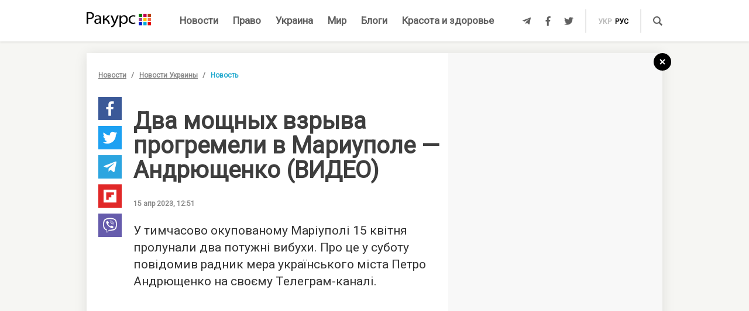

--- FILE ---
content_type: text/html; charset=UTF-8
request_url: https://racurs.ua/n182026-dva-moschnyh-vzryva-progremeli-v-mariupole-andruschenko.html
body_size: 8629
content:
<!DOCTYPE html><html lang="ru"><head><meta charset="UTF-8">
<title>Два мощных взрыва прогремели в Мариуполе — Андрющенко — взрывы в Мариуполе</title>
<meta http-equiv="X-UA-Compatible" content="IE=edge">
<meta name="viewport" content="width=device-width, user-scalable=no, initial-scale=1.0, maximum-scale=1.0, minimum-scale=1.0">
<link rel="apple-touch-icon" sizes="180x180" href="/static/apple-touch-icon.png">
<link rel="icon" type="image/png" sizes="32x32" href="/static/favicon-32x32.png">
<link rel="icon" type="image/png" sizes="16x16" href="/static/favicon-16x16.png">
<link rel="manifest" href="/static/site.webmanifest">
<link rel="mask-icon" href="/static/safari-pinned-tab.svg" color="#5bbad5">
<meta name="msapplication-TileColor" content="#603cba">
<meta name="theme-color" content="#ffffff">
<link href="/static/css/styles.css?v=48" rel="stylesheet">
<meta name="description" content="Во временно оккупированном Мариуполе прогремели два мощных взрыва – сообщил 15 апреля советник мэра города Андрющенко">

<link rel="shortcut icon" type="image/x-icon" href="/favicon.ico"/>

<meta name="classification" content="news,Ukrainian news,news articles,editorial articles,blogs,information,worldwide news" />
<meta name="distribution" content="Global" />
<meta name="rating" content="General" />
<meta name="publisher" content="Ракурс" />
<meta name="copyright" content="Ракурс" />
<meta name="google-site-verification" content="uw_LwcWhGzFb8b-20DPF2wl8H3rsozzgvfJWkLjVAhY" />
<meta property="fb:pages" content="476359735731523" />

<link rel="dns-prefetch" href="https://cdn.ampproject.org">


<!-- Global site tag (gtag.js) - Google Analytics -->
<script async src="https://www.googletagmanager.com/gtag/js?id=UA-35562710-1" type="ecb337437157815bd2d6a03f-text/javascript"></script>
<script type="ecb337437157815bd2d6a03f-text/javascript">
  window.dataLayer = window.dataLayer || [];
  function gtag(){dataLayer.push(arguments);}
  gtag('js', new Date());

  gtag('config', 'UA-35562710-1');
</script>
<script type="ecb337437157815bd2d6a03f-text/javascript">
    var Pro = Pro || function () {
    };
    Pro.language = "ru";
    Pro.fbLocale = "ru_RU";
</script>



<meta name="robots" content="index, follow" />
<meta property="og:type" content="article" />
<meta name="keywords" content="Агрессия России" />
<meta property="twitter:card" content="summary_large_image" />
<meta property="twitter:creator" content="@racursua" />
<meta property="og:title" content="Два мощных взрыва прогремели в Мариуполе — Андрющенко — взрывы в Мариуполе" />
<meta property="twitter:title" content="Два мощных взрыва прогремели в Мариуполе — Андрющенко — взрывы в Мариуполе" />
<meta property="og:url" content="https://racurs.ua/n182026-dva-moschnyh-vzryva-progremeli-v-mariupole-andruschenko.html" />
<meta property="og:description" content="Во временно оккупированном Мариуполе прогремели два мощных взрыва – сообщил 15 апреля советник мэра города Андрющенко" />
<meta property="twitter:description" content="Во временно оккупированном Мариуполе прогремели два мощных взрыва – сообщил 15 апреля советник мэра города Андрющенко" />
<meta property="og:image" content="https://racurs.ua/content/images/Publication/News/18/20/26/preview_w696zc1.jpg" />
<meta property="twitter:image" content="https://racurs.ua/content/images/Publication/News/18/20/26/preview_w696zc1.jpg" />
<link rel="next" href="/n182025-masshtabnye-podtopleniya-zafiksirovany-v-treh-oblastyah-foto.html" />
<link rel="previous" href="/n182027-vsu-peredali-privet-rossiyanam-nachavshim-ryt-novye-okopy-na-hersonschine-video.html" />
<link hreflang="uk" rel="alternate" href="https://racurs.ua/ua/n182026-dva-potujni-vybuhy-prolunaly-u-mariupoli-andruschenko.html" />
<link hreflang="ru" rel="alternate" href="https://racurs.ua/n182026-dva-moschnyh-vzryva-progremeli-v-mariupole-andruschenko.html" />
<link rel="canonical" href="https://racurs.ua/n182026-dva-moschnyh-vzryva-progremeli-v-mariupole-andruschenko.html" />
<script data-cfasync="false" nonce="8a04b2ad-ae35-4cef-9346-1157a5ebf5f5">try{(function(w,d){!function(j,k,l,m){if(j.zaraz)console.error("zaraz is loaded twice");else{j[l]=j[l]||{};j[l].executed=[];j.zaraz={deferred:[],listeners:[]};j.zaraz._v="5874";j.zaraz._n="8a04b2ad-ae35-4cef-9346-1157a5ebf5f5";j.zaraz.q=[];j.zaraz._f=function(n){return async function(){var o=Array.prototype.slice.call(arguments);j.zaraz.q.push({m:n,a:o})}};for(const p of["track","set","debug"])j.zaraz[p]=j.zaraz._f(p);j.zaraz.init=()=>{var q=k.getElementsByTagName(m)[0],r=k.createElement(m),s=k.getElementsByTagName("title")[0];s&&(j[l].t=k.getElementsByTagName("title")[0].text);j[l].x=Math.random();j[l].w=j.screen.width;j[l].h=j.screen.height;j[l].j=j.innerHeight;j[l].e=j.innerWidth;j[l].l=j.location.href;j[l].r=k.referrer;j[l].k=j.screen.colorDepth;j[l].n=k.characterSet;j[l].o=(new Date).getTimezoneOffset();if(j.dataLayer)for(const t of Object.entries(Object.entries(dataLayer).reduce((u,v)=>({...u[1],...v[1]}),{})))zaraz.set(t[0],t[1],{scope:"page"});j[l].q=[];for(;j.zaraz.q.length;){const w=j.zaraz.q.shift();j[l].q.push(w)}r.defer=!0;for(const x of[localStorage,sessionStorage])Object.keys(x||{}).filter(z=>z.startsWith("_zaraz_")).forEach(y=>{try{j[l]["z_"+y.slice(7)]=JSON.parse(x.getItem(y))}catch{j[l]["z_"+y.slice(7)]=x.getItem(y)}});r.referrerPolicy="origin";r.src="/cdn-cgi/zaraz/s.js?z="+btoa(encodeURIComponent(JSON.stringify(j[l])));q.parentNode.insertBefore(r,q)};["complete","interactive"].includes(k.readyState)?zaraz.init():j.addEventListener("DOMContentLoaded",zaraz.init)}}(w,d,"zarazData","script");window.zaraz._p=async d$=>new Promise(ea=>{if(d$){d$.e&&d$.e.forEach(eb=>{try{const ec=d.querySelector("script[nonce]"),ed=ec?.nonce||ec?.getAttribute("nonce"),ee=d.createElement("script");ed&&(ee.nonce=ed);ee.innerHTML=eb;ee.onload=()=>{d.head.removeChild(ee)};d.head.appendChild(ee)}catch(ef){console.error(`Error executing script: ${eb}\n`,ef)}});Promise.allSettled((d$.f||[]).map(eg=>fetch(eg[0],eg[1])))}ea()});zaraz._p({"e":["(function(w,d){})(window,document)"]});})(window,document)}catch(e){throw fetch("/cdn-cgi/zaraz/t"),e;};</script></head><body><div id="fb-root"></div>
<!--<div class="main_advertisement">-->
<!--</div>-->

<header id="headerNav" class="header_menu">
    <div class="container">
        <section class="left_side">
            <button class="nav_toggle">
                <span></span>
                <span></span>
                <span></span>
            </button>
            <a class="logo" href="https://racurs.ua">
                <img src="/static/img/logo.svg" alt="Ракурс">
            </a>
        </section>
        <nav class="main_menu">
    <ul>
                                <li class="main_menu_item color_news">
                <a class="link" href="/news-all.html">Новости</a>
                            </li>
                                <li class="main_menu_item color_law">
                <a class="link" href="/pravo.html">Право</a>
                                    <ul class="submenu">
                                                    <li><a href="/pravo/prava-cheloveka.html">Права человека</a></li>
                                                    <li><a href="/pravo/zakon-pravo.html">Закон</a></li>
                                                    <li><a href="/pravo/sud-pravo-zakon.html">Суд</a></li>
                                                    <li><a href="/pravo/advokat.html">Адвокатура</a></li>
                                            </ul>
                            </li>
                                <li class="main_menu_item color_ukraine">
                <a class="link" href="/obshestvo.html">Украина</a>
                                    <ul class="submenu">
                                                    <li><a href="/obshestvo/sotsium.html">Общество</a></li>
                                                    <li><a href="/obshestvo/meditsina-zdorovje.html">Медицина</a></li>
                                                    <li><a href="/obshestvo/politika.html">Политика</a></li>
                                                    <li><a href="/obshestvo/obrazovanie.html">Образование</a></li>
                                                    <li><a href="/obshestvo/economika.html">Деньги</a></li>
                                                    <li><a href="/obshestvo/potrebitel.html">Качество жизни </a></li>
                                            </ul>
                            </li>
                                <li class="main_menu_item color_world">
                <a class="link" href="/mir.html">Мир</a>
                            </li>
                                <li class="main_menu_item color_blogs">
                <a class="link" href="/blogs.html">Блоги</a>
                            </li>
                                <li class="main_menu_item color_beauty_health">
                <a class="link" href="/krasota-i-zdorovie.html">Красота и здоровье</a>
                                    <ul class="submenu">
                                                    <li><a href="/krasota-i-zdorovie/medicina.html">Здоровье</a></li>
                                                    <li><a href="/krasota-i-zdorovie/psyhologia.html">Психология</a></li>
                                                    <li><a href="/krasota-i-zdorovie/kosmetologiya.html">Косметология</a></li>
                                            </ul>
                            </li>
            </ul>
</nav>        <section class="right_side">
            <ul class="social">
            <li>
            <a class="icon tlgrm" href="https://t.me/lex_info" target="_blank" rel="nofollow" itemprop="sameAs">
                <i class="fab fa-telegram-plane"></i>
            </a>
        </li>
            <li>
            <a class="icon fb" href="https://www.facebook.com/RacursUA/" target="_blank" rel="nofollow" itemprop="sameAs">
                <i class="fab fa-facebook-f"></i>
            </a>
        </li>
            <li>
            <a class="icon twi" href="https://twitter.com/racursua" target="_blank" rel="nofollow" itemprop="sameAs">
                <i class="fab fa-twitter"></i>
            </a>
        </li>
    </ul>            <ul class="lang_switch">
            <li>
            <a  href="/ua/n182026-dva-potujni-vybuhy-prolunaly-u-mariupoli-andruschenko.html" title="Українська" hreflang="uk">укр</a>
        </li>
            <li>
            <a class="current" href="/n182026-dva-moschnyh-vzryva-progremeli-v-mariupole-andruschenko.html" title="Русский" hreflang="ru">рус</a>
        </li>
    </ul>            <a class="mob-link" href="/news-all.html">
                Новости            </a>
            <button type="button" data-type="open-search-input" class="search_btn">
                <span class="icon search"></span>
            </button>
            <form class="search-container" action="/search.html">
                <button type="submit" class="search_btn">
                    <span class="icon search"></span>
                </button>
                <input type="text" placeholder="Поиск" name="s[search]">
                <button type="button" class="close">
                    <i class="fas fa-times-circle"></i>
                </button>
            </form>
        </section>
    </div>
</header>

<div class="menu_sidebar_wr">
    <div class="menu_sidebar">
        <nav class="mob_menu">
    <ul>
                                <li class="mob_menu_item color_news">
                <div class="item_btn">
                    <a class="link" href="/news-all.html">Новости</a>
                                    </div>
                            </li>
                                <li class="mob_menu_item color_law">
                <div class="item_btn">
                    <a class="link" href="/pravo.html">Право</a>
                                            <button type="button" class="toggle"><i class="fas fa-angle-up"></i></button>
                                    </div>
                                    <ul class="dropdown">
                                                    <li><a href="/pravo/prava-cheloveka.html">Права человека</a></li>
                                                    <li><a href="/pravo/zakon-pravo.html">Закон</a></li>
                                                    <li><a href="/pravo/sud-pravo-zakon.html">Суд</a></li>
                                                    <li><a href="/pravo/advokat.html">Адвокатура</a></li>
                                            </ul>
                            </li>
                                <li class="mob_menu_item color_ukraine">
                <div class="item_btn">
                    <a class="link" href="/obshestvo.html">Украина</a>
                                            <button type="button" class="toggle"><i class="fas fa-angle-up"></i></button>
                                    </div>
                                    <ul class="dropdown">
                                                    <li><a href="/obshestvo/sotsium.html">Общество</a></li>
                                                    <li><a href="/obshestvo/meditsina-zdorovje.html">Медицина</a></li>
                                                    <li><a href="/obshestvo/politika.html">Политика</a></li>
                                                    <li><a href="/obshestvo/obrazovanie.html">Образование</a></li>
                                                    <li><a href="/obshestvo/economika.html">Деньги</a></li>
                                                    <li><a href="/obshestvo/potrebitel.html">Качество жизни </a></li>
                                            </ul>
                            </li>
                                <li class="mob_menu_item color_world">
                <div class="item_btn">
                    <a class="link" href="/mir.html">Мир</a>
                                    </div>
                            </li>
                                <li class="mob_menu_item color_blogs">
                <div class="item_btn">
                    <a class="link" href="/blogs.html">Блоги</a>
                                    </div>
                            </li>
                                <li class="mob_menu_item color_beauty_health">
                <div class="item_btn">
                    <a class="link" href="/krasota-i-zdorovie.html">Красота и здоровье</a>
                                            <button type="button" class="toggle"><i class="fas fa-angle-up"></i></button>
                                    </div>
                                    <ul class="dropdown">
                                                    <li><a href="/krasota-i-zdorovie/medicina.html">Здоровье</a></li>
                                                    <li><a href="/krasota-i-zdorovie/psyhologia.html">Психология</a></li>
                                                    <li><a href="/krasota-i-zdorovie/kosmetologiya.html">Косметология</a></li>
                                            </ul>
                            </li>
            </ul>
</nav>
        <div class="wrapper">
            <form class="search-container" action="/search.html">
                <button type="submit" class="search_btn">
                    <span class="icon search"></span>
                </button>
                <input type="text" placeholder="Поиск" name="s[search]">
            </form>
            <ul class="social">
            <li>
            <a class="icon tlgrm" href="https://t.me/lex_info" target="_blank" rel="nofollow" itemprop="sameAs">
                <i class="fab fa-telegram-plane"></i>
            </a>
        </li>
            <li>
            <a class="icon fb" href="https://www.facebook.com/RacursUA/" target="_blank" rel="nofollow" itemprop="sameAs">
                <i class="fab fa-facebook-f"></i>
            </a>
        </li>
            <li>
            <a class="icon twi" href="https://twitter.com/racursua" target="_blank" rel="nofollow" itemprop="sameAs">
                <i class="fab fa-twitter"></i>
            </a>
        </li>
    </ul>        </div>
    </div>
    <div class="backdrop"></div>
</div><main class="main-content inner-page"><div class="inner-page-container"><div class="social-sidebar-wr"><ul class="big_social sticky hide">    <li><a href="https://facebook.com/sharer/sharer.php?u=https%3A%2F%2Fracurs.ua%2Fn182026-dva-moschnyh-vzryva-progremeli-v-mariupole-andruschenko.html" class="icon fb" target="_blank"><i class="fab fa-facebook-f"></i></a></li>
    <li><a href="https://twitter.com/intent/tweet/?url=https%3A%2F%2Fracurs.ua%2Fn182026-dva-moschnyh-vzryva-progremeli-v-mariupole-andruschenko.html&amp;text=%D0%94%D0%B2%D0%B0+%D0%BC%D0%BE%D1%89%D0%BD%D1%8B%D1%85+%D0%B2%D0%B7%D1%80%D1%8B%D0%B2%D0%B0+%D0%BF%D1%80%D0%BE%D0%B3%D1%80%D0%B5%D0%BC%D0%B5%D0%BB%D0%B8+%D0%B2+%D0%9C%D0%B0%D1%80%D0%B8%D1%83%D0%BF%D0%BE%D0%BB%D0%B5+%E2%80%94+%D0%90%D0%BD%D0%B4%D1%80%D1%8E%D1%89%D0%B5%D0%BD%D0%BA%D0%BE+%E2%80%94+%D0%B2%D0%B7%D1%80%D1%8B%D0%B2%D1%8B+%D0%B2+%D0%9C%D0%B0%D1%80%D0%B8%D1%83%D0%BF%D0%BE%D0%BB%D0%B5" class="icon twi" target="_blank"><i class="fab fa-twitter"></i></a></li>
    <li><a href="https://telegram.me/share/url?url=https%3A%2F%2Fracurs.ua%2Fn182026-dva-moschnyh-vzryva-progremeli-v-mariupole-andruschenko.html&amp;text=%D0%94%D0%B2%D0%B0+%D0%BC%D0%BE%D1%89%D0%BD%D1%8B%D1%85+%D0%B2%D0%B7%D1%80%D1%8B%D0%B2%D0%B0+%D0%BF%D1%80%D0%BE%D0%B3%D1%80%D0%B5%D0%BC%D0%B5%D0%BB%D0%B8+%D0%B2+%D0%9C%D0%B0%D1%80%D0%B8%D1%83%D0%BF%D0%BE%D0%BB%D0%B5+%E2%80%94+%D0%90%D0%BD%D0%B4%D1%80%D1%8E%D1%89%D0%B5%D0%BD%D0%BA%D0%BE+%E2%80%94+%D0%B2%D0%B7%D1%80%D1%8B%D0%B2%D1%8B+%D0%B2+%D0%9C%D0%B0%D1%80%D0%B8%D1%83%D0%BF%D0%BE%D0%BB%D0%B5" class="icon tlgrm" target="_blank"><i class="fab fa-telegram-plane"></i></a></li>
    <li><a href="https://share.flipboard.com/bookmarklet/popout?v=2&amp;url=https%3A%2F%2Fracurs.ua%2Fn182026-dva-moschnyh-vzryva-progremeli-v-mariupole-andruschenko.html&amp;title=%D0%94%D0%B2%D0%B0+%D0%BC%D0%BE%D1%89%D0%BD%D1%8B%D1%85+%D0%B2%D0%B7%D1%80%D1%8B%D0%B2%D0%B0+%D0%BF%D1%80%D0%BE%D0%B3%D1%80%D0%B5%D0%BC%D0%B5%D0%BB%D0%B8+%D0%B2+%D0%9C%D0%B0%D1%80%D0%B8%D1%83%D0%BF%D0%BE%D0%BB%D0%B5+%E2%80%94+%D0%90%D0%BD%D0%B4%D1%80%D1%8E%D1%89%D0%B5%D0%BD%D0%BA%D0%BE+%E2%80%94+%D0%B2%D0%B7%D1%80%D1%8B%D0%B2%D1%8B+%D0%B2+%D0%9C%D0%B0%D1%80%D0%B8%D1%83%D0%BF%D0%BE%D0%BB%D0%B5" class="icon flipboard" target="_blank"><i class="fab fa-flipboard"></i></a></li>
    <li><a href="viber://forward?text=https%3A%2F%2Fracurs.ua%2Fn182026-dva-moschnyh-vzryva-progremeli-v-mariupole-andruschenko.html" class="icon viber" target="_blank"><i class="fab fa-viber"></i></a></li>
</ul></div><section class="block_section inner_content_section"><div class="container container_padding"><a class="back-to-home" href="/"><svg width="30px" height="30px" viewBox="0 0 30 30" version="1.1" xmlns="https://www.w3.org/2000/svg" xmlns:xlink="https://www.w3.org/1999/xlink"><defs></defs><g id="closeBtnId" stroke="none" stroke-width="1" fill="none" fill-rule="evenodd"><g id="inner-page-1_1" transform="translate(-1318.000000, -180.000000)"><g id="back-arrow-copy" transform="translate(1318.000000, 180.000000)"><circle class="back-to-home-oval" id="Oval" cx="15" cy="15" r="15"></circle><g class="back-to-home-icon" id="Group-2" transform="translate(11.000000, 10.000000)" stroke-width="2"><path d="M8,1 L0,9 L8,1 Z" id="Line-2"></path><path d="M1.42108547e-15,0.818181818 L8,9" id="Line-3"></path></g></g></g></g></svg></a><div class="wrapper"><div class="left_wr"><ol class="breadcrumbs"><li><a href="/news-all.html">Новости</a></li><li><a href="/news-novosti-obshestvo.html">Новости Украины</a></li><li>Новость</li></ol><div class="content_wr"><div class="content"><div class="n_material_content under_material_content no_overflow"><!-- google_ad_section_start --><span itemscope itemtype="https://schema.org/NewsArticle"><span class="hide" itemprop="publisher" itemscope itemtype="https://schema.org/Organization"><span itemprop="name">Ракурс</span><span itemprop="url">https://racurs.ua/</span><span itemprop="logo" itemscope itemtype="https://schema.org/ImageObject"><img itemprop="url image" src="/media/images/logo-14.png"><meta itemprop="width" content="180"><meta itemprop="height" content="50"></span></span><link class="hide" itemprop="mainEntityOfPage" itemscope href="https://racurs.ua/n182026-dva-moschnyh-vzryva-progremeli-v-mariupole-andruschenko.html"><div class="article_inner"><span itemprop="image" itemscope itemtype="https://schema.org/ImageObject"><img class="main_img" itemprop="url" src="/content/images/Publication/News/18/20/26/preview_w698zc0.jpg" alt="Два мощных взрыва прогремели в Мариуполе &mdash; Андрющенко"><meta itemprop="width" content="698"><meta itemprop="height" content="398"></span><div class="main_image_alt">Два мощных взрыва прогремели в Мариуполе &mdash; Андрющенко</div><div class="mb_20"></div><h1 itemprop="headline">Два мощных взрыва прогремели в Мариуполе — Андрющенко (ВИДЕО)</h1><span class="hide" itemprop="url">https://racurs.ua/n182026-dva-moschnyh-vzryva-progremeli-v-mariupole-andruschenko.html</span><div class="author"><div class="left_side"><span class="data">15 апр 2023, 12:51</span></div><div class="right_side"><a href="#" class="article_views"><span class="views_icon"></span><span class="views_number" data-nid="182026">999</span></a></div></div><meta itemprop="datePublished" content="2023-04-15T12:51:00+03:00"><meta itemprop="dateModified" content="2023-04-15T12:52:54+03:00"><span class="hide" itemprop="author">Ракурс</span><meta itemprop="alternativeHeadline" content="Во временно оккупированном Мариуполе прогремели два мощных взрыва — сообщил 15 апреля советник мэра города Андрющенко"><span class="articleBody" itemprop="articleBody"><p>
 У&nbsp;тимчасово окупованому Маріуполі 15 квітня пролунали два потужні вибухи. Про це&nbsp;у&nbsp;суботу повідомив радник мера українського міста Петро Андрющенко на&nbsp;своєму Телеграм-каналі.
</p><style>
.in_text_content_22 { 
 width: 300px; 
 height: 600px; 
}
@media(min-width: 600px) { 
 .in_text_content_22 { 
 width: 580px; 
 height: 400px; 
 } 
}
.adsbygoogle {
 touch-action: manipulation;
}
</style><!-- 580x400-intext-ru --><div align="center"><ins class="adsbygoogle in_text_content_22"
 style="display:inline-block; text-align:center;"
 data-ad-client="ca-pub-7706223251672366"
 data-ad-slot="3720659219"
 data-full-width-responsive="true"></ins></div><script type="ecb337437157815bd2d6a03f-text/javascript">
(adsbygoogle = window.adsbygoogle || []).push({});
</script><blockquote><p>
 Щойно два потужних вибухи в&nbsp;Маріуполі,&nbsp;&mdash; написав Андрющенко.
 </p></blockquote><p>
 Перед ним про вибухи написав місцевий телеграм-канал &laquo;Маріуполь. Спротив&raquo;.
</p><p><img alt="" src="/content/images/Publication/News/18/20/26/content/54545000.png" style="width: 604px; height: 938px;" /></p><p><script async="async" src="https://telegram.org/js/telegram-widget.js?22" data-telegram-post="mrplsprotyv/13676" data-width="100%" type="ecb337437157815bd2d6a03f-text/javascript"></script></p></span></div><div class="article_inner_footer"><div class="top-wr"><p class="source">
 Источник:
 <a>Ракурс</a></p><br/><p class="error_found">
 Заметили ошибку?<br>Выделите и нажмите Ctrl / Cmd + Enter </p></div><div class="bottom-wr"><ul class="big_social horizontal"><li><a href="https://facebook.com/sharer/sharer.php?u=https%3A%2F%2Fracurs.ua%2Fn182026-dva-moschnyh-vzryva-progremeli-v-mariupole-andruschenko.html" class="icon fb" target="_blank"><i class="fab fa-facebook-f"></i></a></li><li><a href="https://twitter.com/intent/tweet/?url=https%3A%2F%2Fracurs.ua%2Fn182026-dva-moschnyh-vzryva-progremeli-v-mariupole-andruschenko.html&amp;text=%D0%94%D0%B2%D0%B0+%D0%BC%D0%BE%D1%89%D0%BD%D1%8B%D1%85+%D0%B2%D0%B7%D1%80%D1%8B%D0%B2%D0%B0+%D0%BF%D1%80%D0%BE%D0%B3%D1%80%D0%B5%D0%BC%D0%B5%D0%BB%D0%B8+%D0%B2+%D0%9C%D0%B0%D1%80%D0%B8%D1%83%D0%BF%D0%BE%D0%BB%D0%B5+%E2%80%94+%D0%90%D0%BD%D0%B4%D1%80%D1%8E%D1%89%D0%B5%D0%BD%D0%BA%D0%BE+%E2%80%94+%D0%B2%D0%B7%D1%80%D1%8B%D0%B2%D1%8B+%D0%B2+%D0%9C%D0%B0%D1%80%D0%B8%D1%83%D0%BF%D0%BE%D0%BB%D0%B5" class="icon twi" target="_blank"><i class="fab fa-twitter"></i></a></li><li><a href="https://telegram.me/share/url?url=https%3A%2F%2Fracurs.ua%2Fn182026-dva-moschnyh-vzryva-progremeli-v-mariupole-andruschenko.html&amp;text=%D0%94%D0%B2%D0%B0+%D0%BC%D0%BE%D1%89%D0%BD%D1%8B%D1%85+%D0%B2%D0%B7%D1%80%D1%8B%D0%B2%D0%B0+%D0%BF%D1%80%D0%BE%D0%B3%D1%80%D0%B5%D0%BC%D0%B5%D0%BB%D0%B8+%D0%B2+%D0%9C%D0%B0%D1%80%D0%B8%D1%83%D0%BF%D0%BE%D0%BB%D0%B5+%E2%80%94+%D0%90%D0%BD%D0%B4%D1%80%D1%8E%D1%89%D0%B5%D0%BD%D0%BA%D0%BE+%E2%80%94+%D0%B2%D0%B7%D1%80%D1%8B%D0%B2%D1%8B+%D0%B2+%D0%9C%D0%B0%D1%80%D0%B8%D1%83%D0%BF%D0%BE%D0%BB%D0%B5" class="icon tlgrm" target="_blank"><i class="fab fa-telegram-plane"></i></a></li><li><a href="https://share.flipboard.com/bookmarklet/popout?v=2&amp;url=https%3A%2F%2Fracurs.ua%2Fn182026-dva-moschnyh-vzryva-progremeli-v-mariupole-andruschenko.html&amp;title=%D0%94%D0%B2%D0%B0+%D0%BC%D0%BE%D1%89%D0%BD%D1%8B%D1%85+%D0%B2%D0%B7%D1%80%D1%8B%D0%B2%D0%B0+%D0%BF%D1%80%D0%BE%D0%B3%D1%80%D0%B5%D0%BC%D0%B5%D0%BB%D0%B8+%D0%B2+%D0%9C%D0%B0%D1%80%D0%B8%D1%83%D0%BF%D0%BE%D0%BB%D0%B5+%E2%80%94+%D0%90%D0%BD%D0%B4%D1%80%D1%8E%D1%89%D0%B5%D0%BD%D0%BA%D0%BE+%E2%80%94+%D0%B2%D0%B7%D1%80%D1%8B%D0%B2%D1%8B+%D0%B2+%D0%9C%D0%B0%D1%80%D0%B8%D1%83%D0%BF%D0%BE%D0%BB%D0%B5" class="icon flipboard" target="_blank"><i class="fab fa-flipboard"></i></a></li><li><a href="viber://forward?text=https%3A%2F%2Fracurs.ua%2Fn182026-dva-moschnyh-vzryva-progremeli-v-mariupole-andruschenko.html" class="icon viber" target="_blank"><i class="fab fa-viber"></i></a></li></ul><ul class="tags"><li><a href="/tags/agressiya-rossii.html">#Агрессия России</a></li></ul></div><span class="next_url" data-url="/n182025-masshtabnye-podtopleniya-zafiksirovany-v-treh-oblastyah-foto.html"></span></div></span><!-- google_ad_section_end --><script type="ecb337437157815bd2d6a03f-text/javascript">
 window.newsData = {
 id: '182026',
 alias: 'dva-moschnyh-vzryva-progremeli-v-mariupole-andruschenko',
 title: 'Два мощных взрыва прогремели в Мариуполе — Андрющенко (ВИДЕО)',
 shortUrl: '/n182026'
 };
</script>
<!-- Добавьте этот код в то место, где должен быть баннер --><div style="text-align: center; margin: 20px 0;"><a href="https://florita.com.ua/" target="_blank"><img src="https://racurs.ua/content/images/Publication/Article/new_668/content/BA_banner.png" style="max-width: 100%; height: auto;"></a></div><br /><br /><!-- Composite Start --><div id="M465236ScriptRootC1133925"></div><script src="https://jsc.idealmedia.io/r/a/racurs.ua.1133925.js" async type="ecb337437157815bd2d6a03f-text/javascript"></script><!-- Composite End --></div></div></div></div><div class="right_wr"><div class="sticky"><div class="news_list"><div class="news_list_left"><style type="text/css">
 .article_bg.blog_article_bg {
 background-size: contain;
 }
</style><article class="article type-2 color_law"><a href="/3131-sudya-iskazila-obstoyatelstva-proizvodstva-chtoby-prekratit-translyaciu-zasedaniy-advokat.html" class="article_wr"><div class="article_bg" style="background-image:url('/content/images/Publication/Article/31/31/preview_w264zc1.jpg')"></div><div class="article_content"><div class="article_content_wr"><h4 class="article_title">Судья исказила обстоятельства производства, чтобы прекратить трансляцию заседаний — адвокат</h4><div class="article_footer"><div class="footer_left"><div class="article_subject">Суд</div></div></div></div></div></a></article><style type="text/css">
 .article_bg.blog_article_bg {
 background-size: contain;
 }
</style><article class="article type-2 color_ukraine"><a href="/3128-delo-yanukovicha-jivet-kak-psevdoamerikanskiy-bankopad-podryvaet-evrointegraciu-ukrainy.html" class="article_wr"><div class="article_bg" style="background-image:url('/content/images/Publication/Article/31/28/preview_w264zc1.jpg')"></div><div class="article_content"><div class="article_content_wr"><h4 class="article_title">Дело Януковича живет: как «псевдоамериканский» банкопад подрывает евроинтеграцию Украины</h4><div class="article_footer"><div class="footer_left"><div class="article_subject">Деньги</div></div></div></div></div></a></article><style type="text/css">
 .article_bg.blog_article_bg {
 background-size: contain;
 }
</style><article class="article type-2 color_law"><a href="/3106-sudi-vne-zakona.html" class="article_wr"><div class="article_bg" style="background-image:url('/content/images/Publication/Article/31/06/preview_w264zc1.jpg')"></div><div class="article_content"><div class="article_content_wr"><h4 class="article_title">Судьи вне закона</h4><div class="article_footer"><div class="footer_left"><div class="article_subject">Суд</div></div></div></div></div></a></article><style type="text/css">
 .article_bg.blog_article_bg {
 background-size: contain;
 }
</style><article class="to-right-side-1 article type-1 color_law"><a href="/3123-po-chemu-zvonit-zvon-razmyshleniya-o-smysle-prazdnovaniya-dnya-konstitucii.html" class="article_wr"><div class="article_bg" style="background-image:url('/content/images/Publication/Article/31/23/preview_w336zc1.jpg')"></div><div class="article_content"><div class="article_content_wr"><h4 class="article_title">По чему звонит звон? Размышления о смысле празднования Дня Конституции</h4><div class="article_footer"><div class="footer_left"><div class="article_subject">Право</div><div class="article_date"></div></div><div class="footer_right"><div class="article_views"><div class="views_icon"></div><div class="views_number" data-id="">999</div></div></div></div></div></div></a></article></div><div class="news_list_right no_overflow"><!-- 300x600-sidebar-ru --><ins class="adsbygoogle"
 style="display:inline-block;width:300px;height:600px"
 data-ad-client="ca-pub-7706223251672366"
 data-ad-slot="4582782265"></ins><script type="ecb337437157815bd2d6a03f-text/javascript">
 (adsbygoogle = window.adsbygoogle || []).push({});
</script></div></div><!-- Composite Start --><div id="M250178ScriptRootC649200"><div id="M250178PreloadC649200"> Загрузка... </div></div><script type="ecb337437157815bd2d6a03f-text/javascript"> (function () { var script = document.createElement('script'); script.src = "//jsc.idealmedia.io/r/a/racurs.ua.649200.js?t=" + Math.floor((new Date()).getTime() / 36e5); script.async = true; document.body.appendChild(script); })(); </script><!-- Composite End --></div></div></div></div></section></div><section class="related_news_section dark"><div class="related_news_content container_padding"><div class="container"><h4 class="title">Новости по теме</h4><div class="news_list"><article class="article type-1 color_law"><a href="/3134-o-plagiate-v-advokature.html" class="article_wr"><div class="article_bg"
 style="background-image:url('/content/images/Publication/Article/31/34/preview_w550zc0.jpg')"></div><div class="article_content"><div class="article_content_wr"><h4 class="article_title">О плагиате в адвокатуре</h4><div class="article_footer"><div class="footer_left"><div class="article_subject">Адвокатура</div><div class="article_date"></div></div><div class="footer_right"><div class="article_views"><div class="views_icon"></div><div class="views_number" data-aid="3134"></div></div></div></div></div></div></a></article><article class="article type-1 color_ukraine"><a href="/n211567-jiteley-okkupirovannyh-territoriy-vynujdaut-ustanavlivat-messendjer-max-chto-zadumal-vrag.html" class="article_wr"><div class="article_bg"
 style="background-image:url('/content/images/Publication/News/21/15/67/preview_w550zc0.jpg')"></div><div class="article_content"><div class="article_content_wr"><h2 class="article_title">Жителей оккупированных территорий вынуждают устанавливать мессенджер Max — что задумал враг</h2><div class="article_footer"><div class="footer_left"><h4 class="article_subject">Новости Украины</h4><div class="article_date">17:26</div></div></div></div></div></a></article><article class="article type-1 color_ukraine"><a href="/n211564-chaes-poteryala-vneshnee-elektrosnabjenie-iz-za-rossiyskih-atak-magate.html" class="article_wr"><div class="article_bg"
 style="background-image:url('/content/images/Publication/News/21/15/64/preview_w550zc0.jpg')"></div><div class="article_content"><div class="article_content_wr"><h2 class="article_title">ЧАЭС потеряла внешнее электроснабжение из-за российских атак — МАГАТЭ</h2><div class="article_footer"><div class="footer_left"><h4 class="article_subject">Новости Украины</h4><div class="article_date">15:54</div></div></div></div></div></a></article><article class="article type-1 color_ukraine"><a href="/n211562-chto-atakovali-rashisty-protivokorabelnoy-raketoy-cirkon-rasskazali-v-vozdushnyh-silah.html" class="article_wr"><div class="article_bg"
 style="background-image:url('/content/images/Publication/News/21/15/62/preview_w550zc0.jpg')"></div><div class="article_content"><div class="article_content_wr"><h2 class="article_title">Что атаковали рашисты противокорабельной ракетой «Циркон», рассказали в Воздушных силах</h2><div class="article_footer"><div class="footer_left"><h4 class="article_subject">Новости Украины</h4><div class="article_date">15:12</div></div></div></div></div></a></article></div></div></div><div class="container"><a href="/news-all.html" class="show-more-link news">Показать больше</a></div></section><div class="inner-page-container"><section class="block_section"><div class="container container_padding"><header class="block_section_header"><span class="section_color"></span><div class="block_section_header_wr"><div role="tablist" class="block_section_header_tablist"><a aria-selected="true" class="section_title">Новости партнеров</a></div></div></header><div class="no_overflow"><!-- Composite Start --><div id="M250178ScriptRootC686913"></div><script src="https://jsc.idealmedia.io/r/a/racurs.ua.686913.js" async type="ecb337437157815bd2d6a03f-text/javascript"></script><!-- Composite End -->
</div></div></section></div><div class="spinner-wr"><div id="spinner"></div></div></main><footer class="main_footer">
    <div class="footer-top">
        <div class="container">
            <a href="https://racurs.ua" rel="nofollow" class="logo">
                <img itemprop="url image" src="/static/img/logo.svg" alt="Ракурс">
            </a>
            <p class="descr">Читайте новости Украины и мира сегодня на правовом портале "Ракурс". Последние и главные новости дня, актуальные события, аналитика и правовые комментарии. Будьте в курсе всех новостей!</p>
            <div class="wrapper">
                <div class="counters">
                    Последние новости                </div>
                <ul class="social">
            <li>
            <a class="icon tlgrm" href="https://t.me/lex_info" target="_blank" rel="nofollow" itemprop="sameAs">
                <i class="fab fa-telegram-plane"></i>
            </a>
        </li>
            <li>
            <a class="icon fb" href="https://www.facebook.com/RacursUA/" target="_blank" rel="nofollow" itemprop="sameAs">
                <i class="fab fa-facebook-f"></i>
            </a>
        </li>
            <li>
            <a class="icon twi" href="https://twitter.com/racursua" target="_blank" rel="nofollow" itemprop="sameAs">
                <i class="fab fa-twitter"></i>
            </a>
        </li>
    </ul>            </div>
        </div>
    </div>
    <div class="footer-bottom">
        <div class="container">
            <ul class="links-list">
                <li>
                    <a href="/pages/umovi-obmezhenogo-vikoristannja-materialiv.html" rel="nofollow">
                        Условия использования веб-портала Racurs.ua                    </a>
                </li>
                <li>
                    <a href="/pages/privacy-policy.html" rel="nofollow">
                        Политика конфиденциальности                    </a>
                </li>
                <li>
                    <a href="/contacts.html"
                       rel="nofollow">Контакты</a>
                </li>
                <li><a href="/authors.html"
                       rel="nofollow">Авторы</a>
                </li>
                <li><a href="/archive.html"
                       rel="nofollow">Архив</a>
                </li>
                <li><a href="/search.html"
                       rel="nofollow">Поиск</a>
                </li>
            </ul>
            <p class="copyright">&copy; 2012-2026 Ракурс<sup>&reg;</sup></p>
        </div>
    </div>
</footer>
<script type="ecb337437157815bd2d6a03f-text/javascript">
    var Pro = Pro || function(){};
    Pro.messages = {
        'mistakeReportConfirm': 'Вы считаете, что текст "{errorText}" содержит ошибку?',
        'mistakeReportThank': 'Спасибо за уведомление!'
    };
    Pro.key = 'c3JySllIWGg4cFVxMUJDUklWcFV0ZHlpb3BrQnc5X1cS7w9ctR6pbVYFa-bqcVTkDxTka2J7KMtHaPE62kH2HQ==';
</script>
<script type="ecb337437157815bd2d6a03f-text/javascript" src="/static/js/manifest.js?v=10"></script>
<script type="ecb337437157815bd2d6a03f-text/javascript" src="/static/js/vendor.js?v=10"></script>
<script type="ecb337437157815bd2d6a03f-text/javascript" src="/static/js/scripts.js?v=182s"></script>
<script type="ecb337437157815bd2d6a03f-text/javascript" src="/static/js/styles.js?v=10"></script>
<!--<script type="text/javascript" src="/static/js/language.js?v=2"></script>-->
<script async defer src="https://jsc.idealmedia.io/r/a/racurs.ua.649200.reload.js" type="ecb337437157815bd2d6a03f-text/javascript"></script><script async defer src="https://apis.google.com/js/api.js" onload="this.onload=function(){};if(window.gapiAsyncInit) {window.gapiAsyncInit()}" onreadystatechange="if (this.readyState === 'complete') this.onload()" type="ecb337437157815bd2d6a03f-text/javascript"></script><script src="/cdn-cgi/scripts/7d0fa10a/cloudflare-static/rocket-loader.min.js" data-cf-settings="ecb337437157815bd2d6a03f-|49" defer></script></html>
<!-- generated -->

--- FILE ---
content_type: text/html; charset=utf-8
request_url: https://www.google.com/recaptcha/api2/aframe
body_size: 267
content:
<!DOCTYPE HTML><html><head><meta http-equiv="content-type" content="text/html; charset=UTF-8"></head><body><script nonce="PJU2GMCMZ-ni_BnDKY2q0w">/** Anti-fraud and anti-abuse applications only. See google.com/recaptcha */ try{var clients={'sodar':'https://pagead2.googlesyndication.com/pagead/sodar?'};window.addEventListener("message",function(a){try{if(a.source===window.parent){var b=JSON.parse(a.data);var c=clients[b['id']];if(c){var d=document.createElement('img');d.src=c+b['params']+'&rc='+(localStorage.getItem("rc::a")?sessionStorage.getItem("rc::b"):"");window.document.body.appendChild(d);sessionStorage.setItem("rc::e",parseInt(sessionStorage.getItem("rc::e")||0)+1);localStorage.setItem("rc::h",'1768928680021');}}}catch(b){}});window.parent.postMessage("_grecaptcha_ready", "*");}catch(b){}</script></body></html>